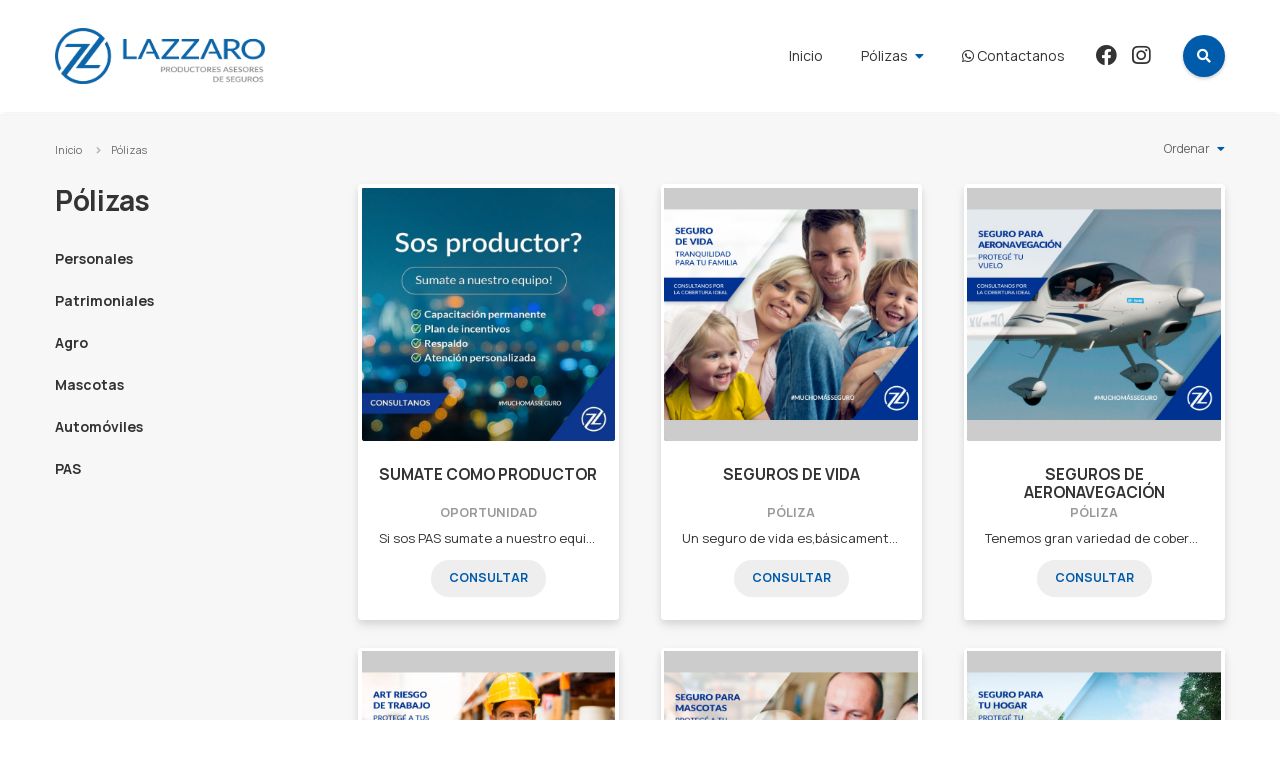

--- FILE ---
content_type: text/html; charset=UTF-8
request_url: https://lazzaroasesoresdeseguros.com.ar/catalogue?0=sort=name_za&sort=name_za
body_size: 4812
content:
<!DOCTYPE html>
<html lang="es" dir="ltr">

<head>
    <meta charset="utf-8">
    <title>Lazzaro Asesores de Seguros</title>
    <meta name="description" content="Mucho más seguro.-">

    
    
    <link rel="shortcut icon" href="https://lazzaroasesoresdeseguros.com.ar/upload/2020/05/lazzaro/favicons/lazzaro-fav-200504154907.png">
    <link rel="apple-touch-icon" href="https://lazzaroasesoresdeseguros.com.ar/upload/2020/05/lazzaro/favicons/lazzaro-fav-200504154907.png">
    <link rel="icon" sizes="192x192" href="https://lazzaroasesoresdeseguros.com.ar/upload/2020/05/lazzaro/favicons/lazzaro-fav-200504154907.png">
    <meta name="viewport" content="width=device-width, initial-scale=1">

    <link href="https://lazzaroasesoresdeseguros.com.ar/assets/vendor/flexslider2/flexslider.css" rel="stylesheet" type="text/css">
    <link href="https://lazzaroasesoresdeseguros.com.ar/assets/templates/gorrion/css/common.css?v=260126051103" rel="stylesheet" type="text/css" />
            <meta name="theme-color" content="#005baa">
    
    <meta property="og:site_name" content="lazzaro" />
<meta property="og:type" content="article" />
<meta property="og:title" content="Lazzaro Asesores de Seguros" />
<meta property="og:description" content="Mucho más seguro.-" />
<meta property="og:url" content="https://lazzaroasesoresdeseguros.com.ar/catalogue" />

    <style>
        :focus {
            box-shadow: 0 0 2px 0 #005baa;
        }
        .bt,
        .search button {
            background-color: #005baa;
        }
        .bt:hover {
            background: #005baa radial-gradient(circle, transparent 1%, #005baa 1%) center/15000%;
        }
        .bt:active {
            background-color: #005baa;
        }
        .bt.btB,
        .dd > a:after,
        .price,
        .main__profile p.dest,
        .footer p.colophon i {
            color: #005baa;
        }
        .loading:after,
        .menu li.dd .productMenu .page > ul > li ul {
            border-color: #005baa;
        }
        .productItem:hover h4 a,
        .productInfo p a,
        .footer p.colophon a {
            text-decoration-color: #005baa;
        }

        body,
        body:before,
        body:after,
        .header,
        .menu li.dd .productMenu .page > ul > li ul:before,
        body .menu li.dd .productMenu {
            background: #ffffff;
        }
        @media (max-width: 959px) {
            body .search input:focus,
            body .search input:not(:placeholder-shown) {
                border-bottom-color: #eee;
                box-shadow: 0 0 0 1rem #ffffff;
            }
            body .menu,
            body .search input,
            body .search button {
                background: #ffffff;
            }
        }

        
        
        div.phpdebugbar {
            bottom: -5000px !important;
        }

    </style>

</head>

<body id="home">


<!--[if IE]>
<p class="browserupgrade">Por favor <strong>actualizá</strong> tu navegador haciendo click <a href="https://browsehappy.com/">acá</a>.</p>
<![endif]-->
<a class="visuallyhidden" href="#main" tabindex="0">Ir al contenido</a>

<header class="header">
    <div class="page">
        <h1 class="brand">
            <a href="https://lazzaroasesoresdeseguros.com.ar">
                                <img src="https://lazzaroasesoresdeseguros.com.ar/upload/2020/05/lazzaro/logos/lazzaro-logo--200504154907.png" alt="Lazzaro Asesores de Seguros">
                            </a>
        </h1>
        <button aria-label="menu" class="bt_menu"><i class="fas fa-bars"></i><span>Desplegar menú</span></button>
        <form class="search" action="https://lazzaroasesoresdeseguros.com.ar/catalogue/search">
            <input type="text" placeholder="Buscar" name="q" value="">
            <button class="bt btI dosearch" type="submit"><i class="fas fa-search"></i><span>Buscar</span></button>
        </form>
        <nav class="menu" role="navigation" aria-label="Menu principal">
            <ul>
                <li><a href="https://lazzaroasesoresdeseguros.com.ar">Inicio</a></li>
                                <li class="dd">
                    <a href="https://lazzaroasesoresdeseguros.com.ar/catalogue">Pólizas</a>
                    <div class="productMenu ddChild">
                        <div class="page">
                            <ul>
                                                                <li>
                                    <a href="https://lazzaroasesoresdeseguros.com.ar/catalogue/personales">Personales</a>
                                                                    </li>
                                                                <li>
                                    <a href="https://lazzaroasesoresdeseguros.com.ar/catalogue/patrimoniales">Patrimoniales</a>
                                                                    </li>
                                                                <li>
                                    <a href="https://lazzaroasesoresdeseguros.com.ar/catalogue/agro">Agro</a>
                                                                    </li>
                                                                <li>
                                    <a href="https://lazzaroasesoresdeseguros.com.ar/catalogue/mascotas">Mascotas</a>
                                                                    </li>
                                                                <li>
                                    <a href="https://lazzaroasesoresdeseguros.com.ar/catalogue/automoviles">Automóviles</a>
                                                                    </li>
                                                                <li>
                                    <a href="https://lazzaroasesoresdeseguros.com.ar/catalogue/pas">PAS</a>
                                                                    </li>
                                                                <li class="mobile">
                                    <a href="https://lazzaroasesoresdeseguros.com.ar/catalogue">Ver todo</a>
                                </li>
                            </ul>
                        </div>
                    </div>
                </li>
                                <li><a href="https://lazzaroasesoresdeseguros.com.ar/contact" target="_blank"><i class="fab fa-whatsapp"></i> Contactanos</a></li>
                                                <li><a href="https://www.facebook.com/lazzaroasesoresdeseguros/" target="_blank"><i class="fab fa-facebook"></i><span> Facebook</span></a></li>
                                                <li><a href="https://www.instagram.com/lazzaroasesoresdeseguros/" target="_blank"><i class="fab fa-instagram"></i><span> Instagram</span></a></li>
                                            </ul>
        </nav>
    </div>
</header>


    <nav aria-label="Breadcrumb" class="breadcrumbs">
        <div class="page">
            <ol>
                <li><a href="https://lazzaroasesoresdeseguros.com.ar">Inicio</a></li>
                <li><a href="https://lazzaroasesoresdeseguros.com.ar/catalogue">Pólizas</a></li>
                                            </ol>
        </div>
    </nav>

    <main class="main main__cats" role="main">

        <div class="page">
            <div class="row">
                <aside class="productMenu col col3">
                                            <h3>Pólizas</h3>
                                        <ul>
                                                <li>
                            <a href="https://lazzaroasesoresdeseguros.com.ar/catalogue/personales">Personales</a>
                                                        <ul>
                                                            </ul>
                                                    </li>
                                                <li>
                            <a href="https://lazzaroasesoresdeseguros.com.ar/catalogue/patrimoniales">Patrimoniales</a>
                                                        <ul>
                                                            </ul>
                                                    </li>
                                                <li>
                            <a href="https://lazzaroasesoresdeseguros.com.ar/catalogue/agro">Agro</a>
                                                        <ul>
                                                            </ul>
                                                    </li>
                                                <li>
                            <a href="https://lazzaroasesoresdeseguros.com.ar/catalogue/mascotas">Mascotas</a>
                                                        <ul>
                                                            </ul>
                                                    </li>
                                                <li>
                            <a href="https://lazzaroasesoresdeseguros.com.ar/catalogue/automoviles">Automóviles</a>
                                                        <ul>
                                                            </ul>
                                                    </li>
                                                <li>
                            <a href="https://lazzaroasesoresdeseguros.com.ar/catalogue/pas">PAS</a>
                                                        <ul>
                                                            </ul>
                                                    </li>
                                            </ul>
                </aside>

                <div class="mainContent col col9">

                    <div class="listOrder dd">
                        <a href="#">Ordenar</a>
                        <ul class="ddChild">
                            <li><a href="https://lazzaroasesoresdeseguros.com.ar/catalogue?0=sort%3Dname_za&amp;sort=name_az">Por nombre A-Z</a></li>
                            <li><a href="https://lazzaroasesoresdeseguros.com.ar/catalogue?0=sort%3Dname_za&amp;sort=name_za">Por nombre Z-A</a></li>
                            <li><a href="https://lazzaroasesoresdeseguros.com.ar/catalogue?0=sort%3Dname_za&amp;sort=price_down">Mayor precio</a></li>
                            <li><a href="https://lazzaroasesoresdeseguros.com.ar/catalogue?0=sort%3Dname_za&amp;sort=price_up">Menor precio</a></li>
                        </ul>
                    </div>

                    <div class="productList row">
                                                <div class="col">
                            <div class="productItem product">
    <picture>
        <a href="https://lazzaroasesoresdeseguros.com.ar/catalogue/pas/sumate-como-productor-013">
                        <img src="https://lazzaroasesoresdeseguros.com.ar/images/cache/tpt700x700/2020/10/lazzaro/productos/lazzaroasesoresdeseguroscomar-whatsapp-image-2020-09-17-at-105525-201001035608.jpeg" loading="lazy">
                    </a>
    </picture>
    <h4><a href="https://lazzaroasesoresdeseguros.com.ar/catalogue/pas/sumate-como-productor-013">SUMATE COMO PRODUCTOR</a></h4>
     <h5>Oportunidad</h5>     <p><a href="https://lazzaroasesoresdeseguros.com.ar/catalogue/pas/sumate-como-productor-013">Si sos PAS sumate a nuestro equipo, crezcamos juntos!</a></p>
            <a href="https://lazzaroasesoresdeseguros.com.ar/catalogue/pas/sumate-como-productor-013" class="bt btB">Consultar</a>
    </div>
                        </div>
                                                <div class="col">
                            <div class="productItem product">
    <picture>
        <a href="https://lazzaroasesoresdeseguros.com.ar/catalogue/personales/seguros-de-vida-001">
                        <img src="https://lazzaroasesoresdeseguros.com.ar/images/cache/tpt700x700/2020/05/lazzaro/productos/lazzaroasesoresdeseguroscomar-seguro-de-vida-200506062050.jpg" loading="lazy">
                    </a>
    </picture>
    <h4><a href="https://lazzaroasesoresdeseguros.com.ar/catalogue/personales/seguros-de-vida-001">SEGUROS DE VIDA</a></h4>
     <h5>Póliza</h5>     <p><a href="https://lazzaroasesoresdeseguros.com.ar/catalogue/personales/seguros-de-vida-001">Un seguro de vida es,básicamente, una póliza que protege a quienes mas queremos. Esta poliza ofrece al asegurado la garantía de que,en caso que se produzca su propio fallecimiento, se indemnizara con una cantidad económica determinada a su familia.</a></p>
            <a href="https://lazzaroasesoresdeseguros.com.ar/catalogue/personales/seguros-de-vida-001" class="bt btB">Consultar</a>
    </div>
                        </div>
                                                <div class="col">
                            <div class="productItem product">
    <picture>
        <a href="https://lazzaroasesoresdeseguros.com.ar/catalogue/patrimoniales/seguros-de-aeronavegacion-009">
                        <img src="https://lazzaroasesoresdeseguros.com.ar/images/cache/tpt700x700/2020/05/lazzaro/productos/lazzaroasesoresdeseguroscomar-aeronavegacion-200506062029.jpg" loading="lazy">
                    </a>
    </picture>
    <h4><a href="https://lazzaroasesoresdeseguros.com.ar/catalogue/patrimoniales/seguros-de-aeronavegacion-009">SEGUROS DE AERONAVEGACIÓN</a></h4>
     <h5>Póliza</h5>     <p><a href="https://lazzaroasesoresdeseguros.com.ar/catalogue/patrimoniales/seguros-de-aeronavegacion-009">Tenemos gran variedad de coberturas y planes innovadores,amplio know-how y experiencia en aviación ejecutiva y lineas aereas.</a></p>
            <a href="https://lazzaroasesoresdeseguros.com.ar/catalogue/patrimoniales/seguros-de-aeronavegacion-009" class="bt btB">Consultar</a>
    </div>
                        </div>
                                                <div class="col">
                            <div class="productItem product">
    <picture>
        <a href="https://lazzaroasesoresdeseguros.com.ar/catalogue/patrimoniales/seguros-art-008">
                        <img src="https://lazzaroasesoresdeseguros.com.ar/images/cache/tpt700x700/2020/05/lazzaro/productos/lazzaroasesoresdeseguroscomar-art-200506062005.jpg" loading="lazy">
                    </a>
    </picture>
    <h4><a href="https://lazzaroasesoresdeseguros.com.ar/catalogue/patrimoniales/seguros-art-008">SEGUROS ART</a></h4>
     <h5>Póliza</h5>     <p><a href="https://lazzaroasesoresdeseguros.com.ar/catalogue/patrimoniales/seguros-art-008">La ART es un seguro obligatorio,se encarga de reparar los daños económicos en caso de accidentes de trabajo o enfermedad profesional.</a></p>
            <a href="https://lazzaroasesoresdeseguros.com.ar/catalogue/patrimoniales/seguros-art-008" class="bt btB">Consultar</a>
    </div>
                        </div>
                                                <div class="col">
                            <div class="productItem product">
    <picture>
        <a href="https://lazzaroasesoresdeseguros.com.ar/catalogue/mascotas/seguro-para-mascotas-004">
                        <img src="https://lazzaroasesoresdeseguros.com.ar/images/cache/tpt700x700/2020/05/lazzaro/productos/lazzaroasesoresdeseguroscomar-mascota-200506061940.jpg" loading="lazy">
                    </a>
    </picture>
    <h4><a href="https://lazzaroasesoresdeseguros.com.ar/catalogue/mascotas/seguro-para-mascotas-004">SEGURO PARA MASCOTAS</a></h4>
     <h5>Póliza</h5>     <p><a href="https://lazzaroasesoresdeseguros.com.ar/catalogue/mascotas/seguro-para-mascotas-004">Este seguro cubre a tu mascota ante cualquier imprevisto que pueda ocurrir. Si un accidente le ocurriera a tu mascota,dispone de los medios necesarios para hacer frente a cualquier tipo de intervencion con un médico veterinario.</a></p>
            <a href="https://lazzaroasesoresdeseguros.com.ar/catalogue/mascotas/seguro-para-mascotas-004" class="bt btB">Consultar</a>
    </div>
                        </div>
                                                <div class="col">
                            <div class="productItem product">
    <picture>
        <a href="https://lazzaroasesoresdeseguros.com.ar/catalogue/patrimoniales/seguro-para-hogares-007">
                        <img src="https://lazzaroasesoresdeseguros.com.ar/images/cache/tpt700x700/2020/05/lazzaro/productos/lazzaroasesoresdeseguroscomar-combinado-200506061917.jpg" loading="lazy">
                    </a>
    </picture>
    <h4><a href="https://lazzaroasesoresdeseguros.com.ar/catalogue/patrimoniales/seguro-para-hogares-007">SEGURO PARA HOGARES</a></h4>
     <h5>Póliza</h5>     <p><a href="https://lazzaroasesoresdeseguros.com.ar/catalogue/patrimoniales/seguro-para-hogares-007">Te da la tranquilidad de saber que estas asegurando tu hogar contra incendio,robo,quemadura de electrodomésticos a causa de rayo,rotura de cristales y mucho más.</a></p>
            <a href="https://lazzaroasesoresdeseguros.com.ar/catalogue/patrimoniales/seguro-para-hogares-007" class="bt btB">Consultar</a>
    </div>
                        </div>
                                                <div class="col">
                            <div class="productItem product">
    <picture>
        <a href="https://lazzaroasesoresdeseguros.com.ar/catalogue/patrimoniales/seguro-integral-de-comercio-005">
                        <img src="https://lazzaroasesoresdeseguros.com.ar/images/cache/tpt700x700/2020/05/lazzaro/productos/lazzaroasesoresdeseguroscomar-integral-de-comercio-200506061841.jpg" loading="lazy">
                    </a>
    </picture>
    <h4><a href="https://lazzaroasesoresdeseguros.com.ar/catalogue/patrimoniales/seguro-integral-de-comercio-005">SEGURO INTEGRAL DE COMERCIO</a></h4>
     <h5>Póliza</h5>     <p><a href="https://lazzaroasesoresdeseguros.com.ar/catalogue/patrimoniales/seguro-integral-de-comercio-005">Es un seguro para cuidar tus bienes y tu actividad comercial en general,frente a robos,incendio,rotura de cristales,entre otros.</a></p>
            <a href="https://lazzaroasesoresdeseguros.com.ar/catalogue/patrimoniales/seguro-integral-de-comercio-005" class="bt btB">Consultar</a>
    </div>
                        </div>
                                                <div class="col">
                            <div class="productItem product">
    <picture>
        <a href="https://lazzaroasesoresdeseguros.com.ar/catalogue/personales/seguro-de-responsabilidad-civil-002">
                        <img src="https://lazzaroasesoresdeseguros.com.ar/images/cache/tpt700x700/2020/05/lazzaro/productos/lazzaroasesoresdeseguroscomar-responsabilidad-civil-200506062246.jpg" loading="lazy">
                    </a>
    </picture>
    <h4><a href="https://lazzaroasesoresdeseguros.com.ar/catalogue/personales/seguro-de-responsabilidad-civil-002">SEGURO DE RESPONSABILIDAD CIVIL</a></h4>
     <h5>Póliza</h5>     <p><a href="https://lazzaroasesoresdeseguros.com.ar/catalogue/personales/seguro-de-responsabilidad-civil-002">El objetivo de este seguro es hacer frente a los daños que involuntariamente,por sus errores u omisiones ,el profesional haya podido causar a sus clientes en el ejercicio de su profesion.</a></p>
            <a href="https://lazzaroasesoresdeseguros.com.ar/catalogue/personales/seguro-de-responsabilidad-civil-002" class="bt btB">Consultar</a>
    </div>
                        </div>
                                                <div class="col">
                            <div class="productItem product">
    <picture>
        <a href="https://lazzaroasesoresdeseguros.com.ar/catalogue/personales/seguro-de-praxis-medica-003">
                        <img src="https://lazzaroasesoresdeseguros.com.ar/images/cache/tpt700x700/2020/05/lazzaro/productos/lazzaroasesoresdeseguroscomar-mala-praxis-200506061801.jpg" loading="lazy">
                    </a>
    </picture>
    <h4><a href="https://lazzaroasesoresdeseguros.com.ar/catalogue/personales/seguro-de-praxis-medica-003">SEGURO DE PRAXIS MÉDICA</a></h4>
     <h5>Póliza</h5>     <p><a href="https://lazzaroasesoresdeseguros.com.ar/catalogue/personales/seguro-de-praxis-medica-003">Este seguro es una responsabilidad civil que  ampara a los medicos,psicologos,psicopedagogos,farmaceuticos,kinesiologos y afines en el ejercicio de su profesion.</a></p>
            <a href="https://lazzaroasesoresdeseguros.com.ar/catalogue/personales/seguro-de-praxis-medica-003" class="bt btB">Consultar</a>
    </div>
                        </div>
                                                <div class="col">
                            <div class="productItem product">
    <picture>
        <a href="https://lazzaroasesoresdeseguros.com.ar/catalogue/personales/seguro-de-caucion-010">
                        <img src="https://lazzaroasesoresdeseguros.com.ar/images/cache/tpt700x700/2020/05/lazzaro/productos/lazzaroasesoresdeseguroscomar-caucion-200506061723.jpg" loading="lazy">
                    </a>
    </picture>
    <h4><a href="https://lazzaroasesoresdeseguros.com.ar/catalogue/personales/seguro-de-caucion-010">SEGURO DE CAUCIÓN</a></h4>
     <h5>Póliza</h5>     <p><a href="https://lazzaroasesoresdeseguros.com.ar/catalogue/personales/seguro-de-caucion-010">Este seguro es una garantia de cumplimiento. Se utiliza como complemento de un contrato en donde se establece un compromiso para resarcir a la parte perjudicada en caso de que no se cumpla lo pactado.</a></p>
            <a href="https://lazzaroasesoresdeseguros.com.ar/catalogue/personales/seguro-de-caucion-010" class="bt btB">Consultar</a>
    </div>
                        </div>
                                                <div class="col">
                            <div class="productItem product">
    <picture>
        <a href="https://lazzaroasesoresdeseguros.com.ar/catalogue/personales/seguro-de-accidentes-personales-ap-deportivo-012">
                        <img src="https://lazzaroasesoresdeseguros.com.ar/images/cache/tpt700x700/2020/09/lazzaro/productos/lazzaroasesoresdeseguroscomar-whatsapp-image-2020-08-26-at-101241-200908194525.jpeg" loading="lazy">
                    </a>
    </picture>
    <h4><a href="https://lazzaroasesoresdeseguros.com.ar/catalogue/personales/seguro-de-accidentes-personales-ap-deportivo-012">SEGURO DE ACCIDENTES PERSONALES - AP DEPORTIVO</a></h4>
     <h5>Póliza</h5>     <p><a href="https://lazzaroasesoresdeseguros.com.ar/catalogue/personales/seguro-de-accidentes-personales-ap-deportivo-012">Un Seguro para deportistas (profesionales o amateurs) que protege ante posibles accidentes ocurridos en el ámbito deportivo, ya sea en competencias o entrenamientos durante los 365 días del año.</a></p>
            <a href="https://lazzaroasesoresdeseguros.com.ar/catalogue/personales/seguro-de-accidentes-personales-ap-deportivo-012" class="bt btB">Consultar</a>
    </div>
                        </div>
                                                <div class="col">
                            <div class="productItem product">
    <picture>
        <a href="https://lazzaroasesoresdeseguros.com.ar/catalogue/personales/seguro-de-accidentes-personales-011">
                        <img src="https://lazzaroasesoresdeseguros.com.ar/images/cache/tpt700x700/2020/05/lazzaro/productos/lazzaroasesoresdeseguroscomar-accidente-personales-200506061706.jpg" loading="lazy">
                    </a>
    </picture>
    <h4><a href="https://lazzaroasesoresdeseguros.com.ar/catalogue/personales/seguro-de-accidentes-personales-011">SEGURO DE ACCIDENTES PERSONALES</a></h4>
     <h5>Póliza</h5>     <p><a href="https://lazzaroasesoresdeseguros.com.ar/catalogue/personales/seguro-de-accidentes-personales-011">Es un seguro que te da cobertura por accidentes personales ocurridos en tu trabajo,y para que siempre estes protegido,podes contratar la cobertura durante el trayecto desde tu domicilio al lugar donde vas a realizar tu trabajo.</a></p>
            <a href="https://lazzaroasesoresdeseguros.com.ar/catalogue/personales/seguro-de-accidentes-personales-011" class="bt btB">Consultar</a>
    </div>
                        </div>
                                                <div class="col">
                            <div class="productItem product">
    <picture>
        <a href="https://lazzaroasesoresdeseguros.com.ar/catalogue/agro/seguro-contra-granizo-006">
                        <img src="https://lazzaroasesoresdeseguros.com.ar/images/cache/tpt700x700/2020/05/lazzaro/productos/lazzaroasesoresdeseguroscomar-granizo-200506061653.jpg" loading="lazy">
                    </a>
    </picture>
    <h4><a href="https://lazzaroasesoresdeseguros.com.ar/catalogue/agro/seguro-contra-granizo-006">SEGURO CONTRA GRANIZO</a></h4>
     <h5>Póliza</h5>     <p><a href="https://lazzaroasesoresdeseguros.com.ar/catalogue/agro/seguro-contra-granizo-006">Es un seguro agrario ideado para proteger tu cultivo ante granizo y helada,entre otros riesgos,que puedan afectar la actividad de tu campo.</a></p>
            <a href="https://lazzaroasesoresdeseguros.com.ar/catalogue/agro/seguro-contra-granizo-006" class="bt btB">Consultar</a>
    </div>
                        </div>
                                            </div>

                    

                </div>

            </div>
        </div>

        
    </main>


<footer class="footer">
    <div class="page">
        <div class="row">
            <div class="col col2">
                <div class="brand">
                    <a href="https://lazzaroasesoresdeseguros.com.ar">
                                                    <img src="https://lazzaroasesoresdeseguros.com.ar/upload/2020/05/lazzaro/logos/lazzaro-logo--200504154907.png" alt="Lazzaro Asesores de Seguros">
                                            </a>
                </div>
            </div>
            <div class="col col4">
                <p><a href="https://lazzaroasesoresdeseguros.com.ar">Inicio</a></p>
                                                <p><a href="https://lazzaroasesoresdeseguros.com.ar/contact" target="_blank"><i class="fab fa-whatsapp"></i> Contactanos</a></p>
                                                    <p class="i_place">Lavalle 401</p>
                                                    <p class="i_tel">0236 463-2848</p>
                                                    <p class="i_mail"><a href="/cdn-cgi/l/email-protection#a0ccc1dadac1d2cf8ed0d2cfc4d5c3d4cfd28ed3c5c7d5d2cfd3e0c7cdc1c9cc8ec3cfcd"><span class="__cf_email__" data-cfemail="6905081313081b0647191b060d1c0a1d061b471a0c0e1c1b061a290e04080005470a0604">[email&#160;protected]</span></a></p>
                                <p><a href="https://lazzaroasesoresdeseguros.com.ar/privacy-policy">Política de privacidad</a></p>
            </div>
            <div class="col col4">
                <h6><a href="https://lazzaroasesoresdeseguros.com.ar/catalogue">Pólizas</a></h6>
                <ul class="">
                                        <li><a href="https://lazzaroasesoresdeseguros.com.ar/catalogue/personales">Personales</a></li>
                                        <li><a href="https://lazzaroasesoresdeseguros.com.ar/catalogue/patrimoniales">Patrimoniales</a></li>
                                        <li><a href="https://lazzaroasesoresdeseguros.com.ar/catalogue/agro">Agro</a></li>
                                        <li><a href="https://lazzaroasesoresdeseguros.com.ar/catalogue/mascotas">Mascotas</a></li>
                                        <li><a href="https://lazzaroasesoresdeseguros.com.ar/catalogue/automoviles">Automóviles</a></li>
                                        <li><a href="https://lazzaroasesoresdeseguros.com.ar/catalogue/pas">PAS</a></li>
                                    </ul>
            </div>
            <div class="col col2">
                <ul class="social">
                                            <li><a href="https://www.facebook.com/lazzaroasesoresdeseguros/" target="_blank"><i class="fab fa-facebook"></i><span>Facebook</span></a></li>
                                                                <li><a href="https://www.instagram.com/lazzaroasesoresdeseguros/" target="_blank"><i class="fab fa-instagram"></i><span>Instagram</span></a></li>
                                                                                    <li><a href="https://lazzaroasesoresdeseguros.com.ar/contact" target="_blank"><i class="fab fa-whatsapp"></i> <span>Whatsapp</span></a></li>
                                    </ul>
                            </div>
        </div>
        <p class="colophon">
            &copy; 2026 Todos los derechos reservados / Hecho con <a href="https://tiendasi.ar" target="_blank">Tiendasí</a> <i class="fas fa-smile-wink"></i> por <a href="https://brandal.agency" target="_blank">Agencia Brandal</a>.
        </p>
    </div>
</footer>

<a href="#" id="bt_top" class="bt btI"><i class="fas fa-chevron-up"></i><span>Subir</span></a>

<div id="modalWrapper" class="overlay"></div>
<div id="dialogWrapper" class="overlay"></div>
<div id="alertWrapper" class="overlay"></div>
<div id="toast"></div>
<div id="loading"></div>

<link rel="stylesheet" href="https://use.fontawesome.com/releases/v5.15.4/css/all.css" crossorigin="anonymous">

<script data-cfasync="false" src="/cdn-cgi/scripts/5c5dd728/cloudflare-static/email-decode.min.js"></script><script type="text/javascript" src="https://lazzaroasesoresdeseguros.com.ar/assets/vendor/jquery/jquery.min.js"></script>
<script type="text/javascript" src="https://lazzaroasesoresdeseguros.com.ar/assets/vendor/flexslider2/jquery.flexslider-min.js"></script>
<script type="text/javascript" src="https://lazzaroasesoresdeseguros.com.ar/assets/templates/gorrion/js/functions.js?v=260126051103"></script>


<script defer src="https://static.cloudflareinsights.com/beacon.min.js/vcd15cbe7772f49c399c6a5babf22c1241717689176015" integrity="sha512-ZpsOmlRQV6y907TI0dKBHq9Md29nnaEIPlkf84rnaERnq6zvWvPUqr2ft8M1aS28oN72PdrCzSjY4U6VaAw1EQ==" data-cf-beacon='{"version":"2024.11.0","token":"1a27c3222b6e4b1ba6f38b514d0fe956","r":1,"server_timing":{"name":{"cfCacheStatus":true,"cfEdge":true,"cfExtPri":true,"cfL4":true,"cfOrigin":true,"cfSpeedBrain":true},"location_startswith":null}}' crossorigin="anonymous"></script>
</body>

</html>
